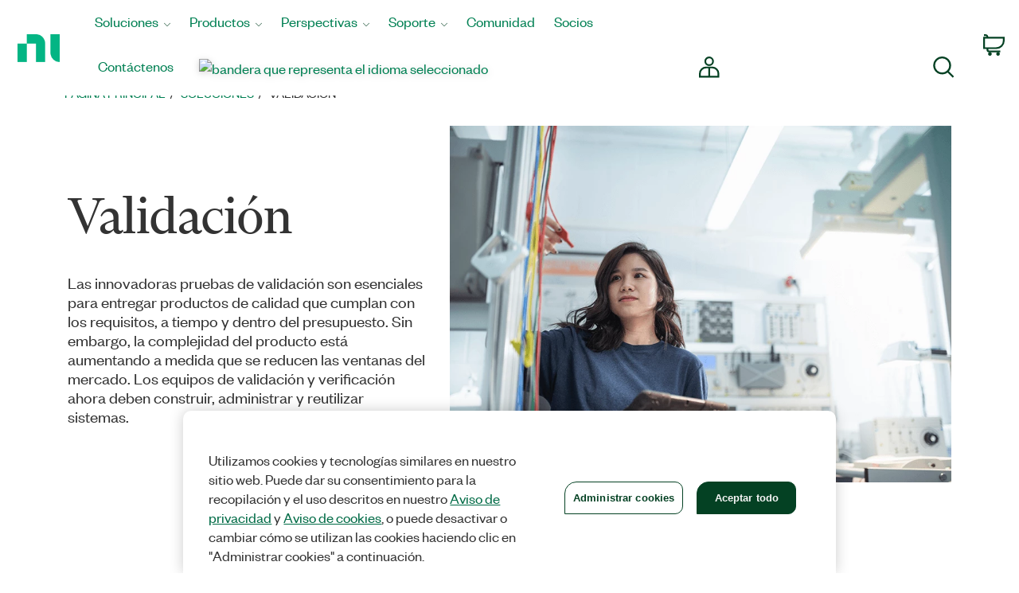

--- FILE ---
content_type: text/html;charset=utf-8
request_url: https://www.ni.com/es/solutions/validation.html
body_size: 18071
content:

<!DOCTYPE HTML>
<html lang="es" data-aem-fallback-locale="es">
    <head>
    <meta http-equiv="content-type" content="text/html; charset=UTF-8"/>
	
    <meta http-equiv="content-type" content="text/html; charset=UTF-8"/>
    <meta http-equiv="X-UA-Compatible" content="IE=edge"/>
    <meta name="content-page-ref" content="zmze_9BCaTsrP5wHBvwFTs50uPLSFYtbTP3SsdMXHRfS-77XZ5Lof45xkU1SA_uVt7TwYTs8nDQDpKl7PpN2rg"/>
<script defer="defer" type="text/javascript" src="/.rum/@adobe/helix-rum-js@%5E2/dist/rum-standalone.js"></script>
<script>digitalData={"page":{"attributes":{"industry":["automotive","electronics","industrialmachinery","semiconductor"]},"pageInfo":{"template":"focus"}}};</script>
    <meta name="Keywords"/>
    <meta name="description" content="Aprenda a validar productos de calidad que cumplan con los estándares requeridos y regulaciones, a tiempo y dentro del presupuesto, con pruebas de V&amp;amp;V innovadoras y exhaustivas."/>
    
    <meta name="Language" scheme="rfc3066" content="es"/>
    <meta name="Section" content="innovations"/>
    <meta name="ContentType" content="focus"/>
    <meta name="PageType" content="leaf"/>


    
    
        <meta name="Industry_s" content="automotive,electronics,industrialmachinery,semiconductor"/>
    
    
    	<meta name="ApplicationArea_s" content="26404"/>
    
    
    <meta name="GlobalScope" content="global"/>

    
        <meta name="DocumentID" content="8c55cf5b-0f0a-4389-8d8c-e94d5b417897"/> 
    
    <link rel="shortcut icon" type="image/x-icon" href="//www.ni.com/favicon.ico"/>
    <link rel="icon" type="image/x-icon" href="//www.ni.com/favicon.ico"/>

    
  		<meta name="Robots" content="index, follow">
  	
    
    <meta name="DeliveredBy" content="CMS"/>    
	<meta name="Date" scheme="iso8601" content="2023-02-13T16:52:00"/> <!-- Mon, 13-Feb-2023 10:52AM --> 
    
	
		<meta name="UpdateDate" scheme="iso8601" content="2026-01-21T00:25:12"/> <!-- Tue, 20-Jan-2026 6:25PM --> 
    
	
	<link rel="canonical" href="https://www.ni.com/es/solutions/validation.html"/>

    <meta name="docstatus" content="current"/>
    <meta name="cms_countrysite_s" content="es"/>

    

    
	    
	

    
    
    <meta name="Template_s" content="homepage"/>

	
	<meta property="og:title" content="Validación"/>
    <meta property="og:description" content="Aprenda a validar productos de calidad que cumplan con los estándares requeridos y regulaciones, a tiempo y dentro del presupuesto, con pruebas de V&amp;amp;V innovadoras y exhaustivas."/>
	<meta property="og:image" content="https://ni.scene7.com/is/image/ni/GettyImages-1225964715_895x636"/>
	<meta name="twitter:card" content="summary_large_image"/>
	<meta name="twitter:image" content="https://ni.scene7.com/is/image/ni/GettyImages-1225964715_895x636"/>
	<meta name="twitter:site" content="@NIglobal"/>
	<meta name="twitter:title" content="Validación"/>
	<meta name="twitter:description" content="Aprenda a validar productos de calidad que cumplan con los estándares requeridos y regulaciones, a tiempo y dentro del presupuesto, con pruebas de V&amp;amp;V innovadoras y exhaustivas."/>

	<link rel="alternate" hreflang="de" href="https://www.ni.com/de/solutions/validation.html" data-redir="de"/>
<link rel="alternate" hreflang="es" href="https://www.ni.com/es/solutions/validation.html" data-redir="es" data-nr/>
<link rel="alternate" hreflang="zh" href="https://www.ni.com/zh-cn/solutions/validation.html" data-redir="zh-CN"/>
<link rel="alternate" hreflang="fr" href="https://www.ni.com/fr/solutions/validation.html" data-redir="fr"/>
<link rel="alternate" hreflang="en" href="https://www.ni.com/en/solutions/validation.html" data-redir="en"/>
<link rel="alternate" hreflang="zh-TW" href="https://www.ni.com/zh-tw/solutions/validation.html" data-redir="zh-TW"/>
<link rel="alternate" hreflang="ja" href="https://www.ni.com/ja/solutions/validation.html" data-redir="ja"/>
<link rel="alternate" hreflang="ko" href="https://www.ni.com/ko/solutions/validation.html" data-redir="ko"/>




    
<script src="/etc.clientlibs/ni-commons/components/page/master-page/clientlibs/locale-redirect.lc-ce2d1d9c1dd0902a19edce45449dd2a6-lc.min.js"></script>





    
    
    
    
    
 
    








    

    

    

    
    <title>Validación - NI</title><meta name="trafficType" content="bot"/><meta name="CF-search-bot" content="false"/><meta name="cf:country" content="US"/>
    <meta name="ShortTitle" content="Validación"/>
    <meta name="EnglishShortTitle" content="Validation"/>

    <meta name="use-nim" content="true"/> 
	 
    


<link rel="preload" as="font" href="/niassets/fonts/financier-display/financier-display-web-regular.woff2" crossorigin><link rel="preload" as="font" href="/niassets/fonts/financier-display/FinancierDisplay-Medium.otf" crossorigin><link rel="preload" as="font" href="/niassets/fonts/founders-grotesk/founders-grotesk-web-medium.woff2" crossorigin><link rel="preload" as="font" href="/niassets/fonts/founders-grotesk/founders-grotesk-web-regular.woff2" crossorigin><link rel="preload" as="font" href="/niassets/fonts/roboto-condensed-v13-latin_greek-ext_latin-ext_greek-regular.woff2" crossorigin><link rel="preload" as="font" href="/niassets/fonts/space-mono/SpaceMono-Regular.ttf" crossorigin><link rel="preload" as="style" href="/niassets/bootstrap.min.css"><link rel="preload" as="style" href="/niassets/ni-legacy.min.css"><link rel="preload" as="style" href="/niassets/styleguide/assets/ni-rebrand.min.css"><link rel="preload" as="style" href="/niassets/main.min.css"><script type="text/javascript" src="https://js-cdn.dynatrace.com/jstag/188d956ec0f/bf91471sxa/33571669799f8a14_complete.js" crossorigin="anonymous"></script><link rel="modulepreload" href="/niassets/nim.js"><meta http-equiv="Content-Type" content="text/html; charset=utf-8"/><meta name="Wrapper" content="yes"/><meta name="wrapperid" content="lean"/><meta name="viewport" content="width=device-width"/><script src="/niassets/legacy.js"></script><script>(function(w,d,s,l,i){w[l]=w[l]||[];w[l].push({'gtm.start':
new Date().getTime(),event:'gtm.js'});var f=d.getElementsByTagName(s)[0],
j=d.createElement(s),dl=l!='dataLayer'?'&l='+l:'';j.async=true;j.src=
'https://www.googletagmanager.com/gtm.js?id='+i+dl;f.parentNode.insertBefore(j,f);
})(window,document,'script','dataLayer','GTM-K585V5H');</script><script src="/niassets/js/loader.min.js"></script><script>
var DXA_CompanyName = JSON.parse(localStorage.getItem("_6senseCompanyDetails")||'{}')?.company?.name || "";
var DXA_Region = JSON.parse(localStorage.getItem("_6senseCompanyDetails")||'{}')?.company?.region || "";
var DXA_Country = JSON.parse(localStorage.getItem("_6senseCompanyDetails")||'{}')?.company?.country || "";
var DXA_State = JSON.parse(localStorage.getItem("_6senseCompanyDetails")||'{}')?.company?.state || "";
var DXA_City = JSON.parse(localStorage.getItem("_6senseCompanyDetails")||'{}')?.company?.city || "";
var DXA_Industry = JSON.parse(localStorage.getItem("_6senseCompanyDetails")||'{}')?.company?.industry || "";
var DXA_CountryCode = JSON.parse(localStorage.getItem("_6senseCompanyDetails")||'{}')?.company?.country_iso_code || "";
var DXA_EmployeeRange = JSON.parse(localStorage.getItem("_6senseCompanyDetails")||'{}')?.company?.employee_range || "";
var DXA_RevenueRange = JSON.parse(localStorage.getItem("_6senseCompanyDetails")||'{}')?.company?.revenue_range || "";
var DXA_StateCode = JSON.parse(localStorage.getItem("_6senseCompanyDetails")||'{}')?.company?.state_code || "";
var DXA_GeoIPCountry = JSON.parse(localStorage.getItem("_6senseCompanyDetails")||'{}')?.company?.geoIP_country || "";
var DXA_GeoIPState = JSON.parse(localStorage.getItem("_6senseCompanyDetails")||'{}')?.company?.geoIP_state || "";
var DXA_GeoIPCity = JSON.parse(localStorage.getItem("_6senseCompanyDetails")||'{}')?.company?.geoIP_city || "";
var DXA_CompanyMatch = JSON.parse(localStorage.getItem("_6senseCompanyDetails")||'{}')?.company?.company_match || "";
var DXA_AdditionalComment = JSON.parse(localStorage.getItem("_6senseCompanyDetails")||'{}')?.company?.additional_comment || "";
var DXA_ProfileId = (document.cookie.indexOf('profile_id=') > -1) ? document.cookie.match(RegExp('(?:^|;\\s*)profile_id=([^;]*)'))[1] : "";

if(typeof QSI === "undefined") {
    QSI = {};
    QSI.config = {
        externalReference: DXA_ProfileId
    };
}

</script><script>
document.cookie = "survey_country="+(document.querySelector('meta[name="cf:country"]')?.content || '') +";path=/;domain=.ni.com;";
</script><script src="https://www.ni.com/niassets/js/survey.js"></script><script>
window.addEventListener("qsi_js_loaded",
    ()=> {
        if (document.cookie.indexOf("ta_script=")===-1) {
            if ( !/C0004:1/.test(decodeURIComponent(document.cookie.match(RegExp("(?:^|;\\s*)OptanonConsent=([^;]*)"))[1]))) {
                window.QSI.API.SessionRecording.start();
            }

            else {
                let DXA_iterations=0;

                let DXA_Interval=setInterval(function () {
                        DXA_iterations++;

                        if (DXA_iterations > 10 || localStorage.hasOwnProperty("_6senseCompanyDetails")) {
                            clearInterval(DXA_Interval);
                            window.QSI.API.SessionRecording.start();
                            return;
                        }
                    }, 
                300);
            }
        }
    },
false);
</script><script async type="text/javascript" src="//ni500z.btttag.com/btt.js"></script><link rel="stylesheet" href="/niassets/bootstrap.min.css"><link rel="stylesheet" href="/niassets/ni-legacy.min.css"><link rel="stylesheet" href="/niassets/styleguide/assets/ni-rebrand.min.css"><link rel="stylesheet" href="/niassets/main.min.css"><link rel="apple-touch-icon" sizes="180x180" href="https://www.ni.com/apple-touch-icon.png"><link rel="icon" href="https://www.ni.com/favicon.ico?v=1"><link rel="icon" type="image/png" sizes="32x32" href="https://www.ni.com/favicon-32x32.png"><link rel="icon" type="image/png" sizes="16x16" href="https://www.ni.com/favicon-16x16.png"><link rel="manifest" href="https://www.ni.com/site.webmanifest"><link rel="mask-icon" href="https://www.ni.com/safari-pinned-tab.svg" color="#03b585"><meta name="msapplication-TileColor" content="#f4f4f4"><meta name="theme-color" content="#f4f4f4"><script src="https://www.ni.com/oneTrust_production/scripttemplates/otSDKStub.js" data-document-language="true" type="text/javascript" charset="UTF-8" data-domain-script="bb75c949-0c8b-4ead-bf3c-a3c65f899e7a"></script><script type="text/javascript">
function OptanonWrapper() { }
</script><meta name="google-site-verification" content="BulRIQRfCaZ0EXCMZl0gO9uBpVTsKp_zlBi9ikqMKuk"/>

    




    
<link rel="stylesheet" href="/etc.clientlibs/ni-commons/clientlibs/core-components-v2.lc-f2241598bf7d628cc3bd837b183736cc-lc.min.css" type="text/css">
<script src="/etc.clientlibs/ni-commons/clientlibs/core-components-v2.lc-dea1236ae52c4cecf3f7953bab75a062-lc.min.js"></script>








	



</head>
    <body>

  <div class="ni-page-wrap">

    

<div id='ZN_0wWxj0NUZX5UFeZ'></div><nav class="ni-wrapper-header noindex hidden-print" lang="es"><ul class="flex-container"><li class="ni-logo"><a class="analytics-headerlogo-link" href="https://www.ni.com/en.html"><span class="ni-wrapper-sr-only">Regresar a la página principal</span></a></li><li class="toggle"><a href="javascript:void(0)" aria-label="Toggle navigation"><span class="icon-bar"></span><span class="icon-bar"></span><span class="icon-bar"></span></a></li><li class="mobile-spacer"></li><li class="header-menu-container"><ni-wrapper-header-menu><ul class="header-menu" role="menubar"><li class="solutions nia-menu-item mega-dropdown" role="menuitem"><a class="analytics-headersolutions-link" href="//www.ni.com/es/solutions.html" aria-haspopup="true" aria-expanded="false">Soluciones</a><div class="mega-dropdown-menu"><div class="ni-megamenu-desktop ni-megamenu-solutions ni-wrapper-multi-column"><div><div class="h3">Industrias</div><ul><li><a class="analytics-mmsolutions-link" href="//www.ni.com/es/solutions/academic-research.html">Academia e Investigación</a></li><li><a class="analytics-mmsolutions-link" href="//www.ni.com/es/solutions/aerospace-defense.html">Aeroespacial, defensa y gobierno</a></li><li><a class="analytics-mmsolutions-link" href="//www.ni.com/es/solutions/electronics.html">Electrónica</a></li><li><a class="analytics-mmsolutions-link" href="//www.ni.com/es/solutions/energy.html">Energía</a></li><li><a class="analytics-mmsolutions-link" href="//www.ni.com/es/solutions/industrial-machinery.html">Maquinaria industrial</a></li><li><a class="analytics-mmsolutions-link" href="https://www.ni.com/es/solutions/life-sciences.html">Ciencias de la vida</a></li><li><a class="analytics-mmsolutions-link" href="//www.ni.com/es/solutions/semiconductor.html">Semiconductor</a></li><li><a class="analytics-mmsolutions-link" href="//www.ni.com/es/solutions/transportation.html">Transporte</a></li></ul></div><div><div class="h3">Ciclos de vida del producto</div><ul><li><a class="analytics-mmsolutions-link" href="//www.ni.com/es/solutions/design-prototype.html">Diseño y prototipo</a></li><li><a class="analytics-mmsolutions-link" href="//www.ni.com/es/solutions/validation.html">Validación</a></li><li><a class="analytics-mmsolutions-link" href="//www.ni.com/es/solutions/production.html">Producción</a></li></ul></div><div><div class="h3">Áreas de enfoque</div><ul><li><a class="analytics-mmsolutions-link" href="//www.ni.com/es/solutions/5g-6g.html">Tecnología 5G y 6G</a></li><li><a class="analytics-mmsolutions-link" href="//www.ni.com/es/solutions/transportation/adas-and-autonomous-driving-testing.html">Prueba de conducción autónoma y ADAS</a></li><li><a class="analytics-mmsolutions-link" href="https://www.ni.com/es/solutions/ai-test-measurement.html">Inteligencia artificial</a></li><li><a class="analytics-mmsolutions-link" href="//www.ni.com/es/solutions/transportation/electric-vehicle-test.html">Pruebas de vehículos eléctricos</a></li><li><a class="analytics-mmsolutions-link" href="//www.ni.com/es/solutions/lifecycle-analytics.html">Análisis del ciclo de vida</a></li><li><a class="analytics-mmsolutions-link" href="//www.ni.com/es/solutions/aerospace-defense/radar-electronic-warfare-sigint.html">Radar y guerra electrónica</a></li><li><a class="analytics-mmsolutions-link" href="//www.ni.com/es/solutions/aerospace-defense/space-launch-exploration.html">Lanzamiento y exploración espacial</a></li><li><a class="analytics-mmsolutions-link" href="https://www.ni.com/es/solutions/semiconductor/validation-lab-innovations.html">Innovaciones del laboratorio de validación</a></li></ul></div><div><a class="analytics-mmsolutions-link link-with-arrow" href="//www.ni.com/es/solutions.html">Vea nuestro enfoque de soluciones</a><div class="solutions-menu-component"><img class="solutions-menu-component-image" src="https://ni.scene7.com/is/image/ni/02_patrick_robinson_0043_255x95"><div class="solutions-menu-component-title">Obtenga ayuda</div><div class="solutions-menu-component-body">Desde solución de problemas técnicos y recomendaciones de productos hasta cotizaciones y pedidos, estamos aquí para ayudar.</div><a class="analytics-mmsolutions-image learn-more-link" href="//www.ni.com/es/contact-us.html">Contáctenos</a></div></div></div></div></li><li class="products nia-menu-item mega-dropdown" role="menuitem"><a class="analytics-headerproducts-link" href="//www.ni.com/es/shop.html" aria-haspopup="true" aria-expanded="false">Productos</a><div class="mega-dropdown-menu"><div class="ni-megamenu-desktop ni-megamenu-products ni-wrapper-multi-column"><div><div class="h3">Software</div><a class="view-all-link view-all-link-products" href="//www.ni.com/es/shop/software-portfolio.html">Ver todo el software </a><div class="h4">Automatización de pruebas</div><ul><li><a class="analytics-mmproducts-link" href="//www.ni.com/es/shop/labview.html">LabVIEW</a></li><li><a class="analytics-mmproducts-link" href="//www.ni.com/es/shop/labview/labview-plus-suite.html">Suite LabVIEW+</a></li><li><a class="analytics-mmproducts-link" href="//www.ni.com/es/shop/electronic-test-instrumentation/application-software-for-electronic-test-and-instrumentation-category/what-is-teststand.html">TestStand (Ejecución de pruebas)</a></li><li><a class="analytics-mmproducts-link" href="//www.ni.com/es/shop/data-acquisition-and-control/application-software-for-data-acquisition-and-control-category/what-is-veristand.html">VeriStand (Desarrollo de pruebas HIL)</a></li></ul><div class="h4">Software de pruebas interactivo gratuito</div><ul><li><a class="analytics-mmproducts-link" href="//www.ni.com/es/shop/data-acquisition-and-control/flexlogger.html">FlexLogger (para hardware DAQ)</a></li><li><a class="analytics-mmproducts-link" href="https://www.ni.com/es/shop/electronic-test-instrumentation/application-software-for-electronic-test-and-instrumentation-category/instrumentstudio.html">InstrumentStudio (para hardware PXI)</a></li></ul><div class="h4">Análisis de pruebas y operaciones</div><ul><li><a class="analytics-mmproducts-link" href="//www.ni.com/es/shop/data-acquisition-and-control/application-software-for-data-acquisition-and-control-category/what-is-diadem.html">DIAdem (para análisis y visualización)</a></li><li><a class="analytics-mmproducts-link" href="//www.ni.com/es/shop/electronic-test-instrumentation/application-software-for-electronic-test-and-instrumentation-category/systemlink.html">SystemLink (Operaciones de pruebas)</a></li><li><a class="analytics-mmproducts-link" href="//www.ni.com/es/shop/electronic-test-instrumentation/application-software-for-electronic-test-and-instrumentation-category/what-is-optimalplusgo.html">OptimalPlus GO (Análisis de fabricación)</a></li></ul><div class="h3">SERVICES</div><a class="view-all-link view-all-link-products" href="//www.ni.com/es/shop/services.html">Ver todos los servicios</a><ul><li><a class="analytics-mmproducts-link" href="//www.ni.com/en/shop/services/hardware/repair-replacement-services.html">Repair Services</a></li><li><a class="analytics-mmproducts-link" href="//www.ni.com/en/shop/services/hardware/calibration-services.html">Calibration</a></li><li><a class="analytics-mmproducts-link" href="https://www.ni.com/en/shop/services/education-services.html">Training Courses</a></li></ul></div><div><div class="h3">HARDWARE</div><a class="view-all-link view-all-link-products" href="https://www.ni.com/es/shop.html#pinned-nav-section1">Ver todo el hardware</a><div class="h4">Data Acquisition and Control</div><ul><li><a class="analytics-mmproducts-link" href="//www.ni.com/en/shop/data-acquisition.html">Learn About DAQ</a></li><li><a class="analytics-mmproducts-link" href="https://www.ni.com/en/shop/data-acquisition/miodaq-devices.html">New DAQ Hardware (mioDAQ)</a></li><li><a class="analytics-mmproducts-link" href="//www.ni.com/es-mx/shop/category/multifunction-io.html">Multifunction I/O</a></li><li><a class="analytics-mmproducts-link" href="//www.ni.com/es-mx/shop/category/voltage.html">Voltage</a></li><li><a class="analytics-mmproducts-link" href="//www.ni.com/es-mx/shop/category/digital-io.html">Digital I/O</a></li><li><a class="analytics-mmproducts-link" href="//www.ni.com/es-mx/shop/category/temperature.html">Temperature</a></li><li><a class="analytics-mmproducts-link" href="//www.ni.com/es-mx/shop/category/sound-and-vibration.html">Sound and Vibration</a></li><li><a class="analytics-mmproducts-link" href="//www.ni.com/es-mx/shop/category/current.html">Current</a></li><li><a class="analytics-mmproducts-link" href="//www.ni.com/es-mx/shop/category/strain-pressure-and-force.html">Strain, Pressure, and Force</a></li></ul><div class="h4">Interfaces de comunicación</div><ul><li><a class="analytics-mmproducts-link" href="//www.ni.com/es-mx/shop/category/software-defined-radios.html">Radios definidas por software</a></li><li><a class="analytics-mmproducts-link" href="//www.ni.com/es-mx/shop/category/gpib-serial-and-ethernet.html">GPIB, Serial y Ethernet</a></li><li><a class="analytics-mmproducts-link" href="//www.ni.com/es-mx/shop/category/industrial-communication-buses.html">Buses de comunicación industrial</a></li><li><a class="analytics-mmproducts-link" href="//www.ni.com/es-mx/shop/category/vehicle-communication-buses.html">Buses de comunicación en vehículo</a></li><li><a class="analytics-mmproducts-link" href="//www.ni.com/es-mx/shop/category/avionics-communication-buses.html">Buses de comunicación aviónica</a></li></ul></div><div><div class="h4">Instrumentación PXI</div><ul><li><a class="analytics-mmproducts-link" href="//www.ni.com/es-mx/shop/category/switches.html">Conmutadores</a></li><li><a class="analytics-mmproducts-link" href="//www.ni.com/es-mx/shop/category/oscilloscopes-and-digitizers.html">Osciloscopios</a></li><li><a class="analytics-mmproducts-link" href="//www.ni.com/es-mx/shop/category/digital-multimeters.html">Multímetros Digitales</a></li><li><a class="analytics-mmproducts-link" href="//www.ni.com/es-mx/shop/category/waveform-generators.html">Generadores de forma de onda</a></li><li><a class="analytics-mmproducts-link" href="//www.ni.com/es-mx/shop/category/rf-signal-generators.html">Generadores de Señales de RF</a></li><li><a class="analytics-mmproducts-link" href="//www.ni.com/es-mx/shop/category/source-measure-units-and-lcr-meters.html">SMUs y medidores LCR</a></li><li><a class="analytics-mmproducts-link" href="//www.ni.com/es-mx/shop/category/power-supplies-and-loads.html">Fuentes de Alimentación y Cargas</a></li><li><a class="analytics-mmproducts-link" href="//www.ni.com/es-mx/shop/category/vector-signal-transceivers.html">Transceptores Vectoriales de Señales</a></li><li><a class="analytics-mmproducts-link" href="//www.ni.com/es-mx/shop/category/flexrio-custom-instruments-and-processing.html">Instrumentos FlexRIO</a></li></ul><div class="h3">Accessories</div><ul><li><a class="analytics-mmproducts-link" href="//www.ni.com/es-mx/shop/category/power-accessories.html">Power Accessories</a></li><li><a class="analytics-mmproducts-link" href="//www.ni.com/es-mx/shop/category/connectors.html">Connectors</a></li><li><a class="analytics-mmproducts-link" href="//www.ni.com/es-mx/shop/category/cables.html">Cables</a></li><li><a class="analytics-mmproducts-link" href="//www.ni.com/es-mx/shop/category/sensors.html">Sensors</a></li></ul><div class="h3">RESOURCES</div><ul><li><a class="analytics-mmproducts-link" href="https://www.ni.com/en/shop/resources.html">Ordering Resources</a></li><li><a class="analytics-mmproducts-link" href="//www.ni.com/en/partners/distributors.html">Distributors</a></li><li><a class="analytics-mmproducts-link" href="https://www.ni.com/en/shop/advisors.html">System Advisors</a></li></ul></div><div><a class="analytics-mmproducts-link link-with-arrow" href="//www.ni.com/en/shop.html">See all products</a><div class="ni-live-image"><a class="analytics-mmproducts-image" href="https://www.ni.com/en/shop/compactdaq.html"><div class="ni-live-text"><div class="h4">CompactDAQ</div><p>Modular Data Acquisition</p></div></a></div><div class="ni-live-image"><a class="analytics-mmproducts-image" href="https://www.ni.com/en/shop/compactrio.html"><div class="ni-live-text"><div class="h4">CompactRIO</div><p>Distributed Measurement and Control</p></div></a></div><div class="ni-live-image"><a class="analytics-mmproducts-image" href="https://www.ni.com/en/shop/pxi.html"><div class="ni-live-text"><div class="h4">PXI</div><p>High-Performance Test</p></div></a></div><div class="ni-live-image"><a class="analytics-mmproducts-image" href="https://www.ni.com/en/shop/labview/labview-plus-suite.html"><div class="ni-live-text"><div class="h4">LabVIEW+ Suite</div><p>Automated Test System Development Software</p></div></a></div></div></div></div></li><li class="perspectives nia-menu-item mega-dropdown" role="menuitem"><a class="analytics-headerperspectives-link" href="//www.ni.com/es/perspectives.html" aria-haspopup="true" aria-expanded="false">Perspectivas</a><div class="mega-dropdown-menu"><div class="ni-megamenu-desktop ni-megamenu-perspectives"><div class="perspectives-menu-description"><div class="h3">Perspectivas</div><p class="perspectives-short-text">Las perspectivas muestran cómo NI visualiza qué sigue en el mundo de las pruebas y la tecnología.</p><a href="https://www.ni.com/en/perspectives.html" class="ni-btn view-all-link-perspectives">Ver todos los artículos</a></div><div class="perspectives-menu-component"><img class="perspectives-menu-component-image" src="https://ni.scene7.com/is/image/ni/AdobeStock_538838391_249x112" loading="lazy"><div class="perspectives-menu-component-title">Trazar el curso para el desarrollo de pruebas con LabVIEW</div><div class="perspectives-menu-component-body">LabVIEW sigue siendo clave en pruebas, prometiendo velocidad, eficiencia y nuevas características con la inversión de NI en tecnología, comunidad e integración.</div><a class="analytics-mmperspectives-image learn-more-link" href="https://www.ni.com/es/perspectives/charting-course-test-development-labview.html">Lea nuestro artículo destacado</a></div></div></div></li><li class="support nia-menu-item mega-dropdown" role="menuitem"><a class="analytics-headersupport-link" href="//www.ni.com/es/support.html" aria-haspopup="true" aria-expanded="false">Soporte</a><div class="mega-dropdown-menu"><div class="ni-megamenu-desktop ni-megamenu-support ni-wrapper-multi-column"><div><div class="h3">Recursos</div><a class="view-all-link view-all-link-support" href="https://www.ni.com/es/support.html">Ver todos los recursos de soporte</a><ul><li><a class="analytics-mmsupport-link" href="//www.ni.com/es/support/downloads.html">Descargas de software</a></li><li><a class="analytics-mmsupport-link" href="//www.ni.com/myni/products/en/">Registrar y activar</a></li><li><a class="analytics-mmsupport-link" href="https://www.ni.com/docs/">Documentación de productos</a></li><li><a class="analytics-mmsupport-link" href="//www.ni.com/es/support/documentation/release-notes.html">Notas finales</a></li><li><a class="analytics-mmsupport-link" href="https://www.ni.com/es/shop/services/education-services.html">Cursos de capacitación</a></li><li><a class="analytics-mmsupport-link" href="//learn.ni.com">Aprendizaje bajo demanda</a></li><li><a class="analytics-mmsupport-link" href="https://www.ni.com/es/search.html?pg=1&ps=10&sn=catnav:sup.kbs">Documentos de Soporte</a></li><li><a class="analytics-mmsupport-link" href="//forums.ni.com/t5/Example-Programs/ct-p/code-documents">Ejemplos de Código</a></li></ul><div class="h3">Solicite Soporte</div><p>Puede solicitar reparación, RMA, programar calibración u obtener soporte técnico. Es posible que se requiera un contrato de servicio válido.</p><a class="analytics-mmsupport-link link-with-arrow" href="https://www.ni.com/my-support/s/service-requests">Abra una solicitud de servicio</a></div><div><div class="h3">Descargas de Software Populares</div><a class="view-all-link view-all-link-support" href="//www.ni.com/es/search.html?pg=1&ps=10&sn=catnav:sup.dwl.pdl">Ver todas las descargas de productos de software</a><div class="ni-software-download-image"><a class="analytics-mmsupport-image" href="https://www.ni.com/es/support/downloads/software-products/download.labview.html"><img src="https://ni.scene7.com/is/image/ni/LabVIEW?$ni-icon-pm$" loading="lazy" alt="ícono del logotipo de LabVIEW"><div class="h3">LabVIEW</div></a></div><div class="ni-software-download-image"><a class="analytics-mmsupport-image" href="https://www.ni.com/es/support/downloads/software-products/download.multisim.html"><img src="https://ni.scene7.com/is/image/ni/Multisim_BG?$ni-icon-pm$" loading="lazy" alt="ícono del logotipo de Multisim"><div class="h3">Multisim</div></a></div><div class="ni-software-download-image"><a class="analytics-mmsupport-image" href="https://www.ni.com/es/support/downloads/software-products/download.academic-volume-license.html"><img src="https://ni.scene7.com/is/image/ni/sw_suites_bundles?$ni-icon-pm$" loading="lazy" alt="ícono del logotipo de la Academic Volume License"><div class="h3">Academic Volume License</div></a></div></div><div><div class="h3">Descargas de Controladores de Software Populares</div><a class="view-all-link view-all-link-support" href="https://www.ni.com/es/search.html?pg=1&ps=10&sb=%2Brelevancy&sn=catnav:sup.dwl.ndr">Ver todas las descargas de software controlador</a><ul><li><a class="analytics-mmsupport-link" href="https://www.ni.com/en/support/downloads/drivers/download.ni-daq-mx.html">NI-DAQmx</a><p>Brinda soporte a clientes que utilizan dispositivos de adquisición y acondicionamiento de señales.</p></li><li><a class="analytics-mmsupport-link" href="//www.ni.com/en/support/downloads/drivers/download.ni-visa.html">NI-VISA</a><p>Brinda soporte a clientes que utilizan Ethernet, GPIB, serial, USB y otros tipos de instrumentos.</p></li><li><a class="analytics-mmsupport-link" href="//www.ni.com/en/support/downloads/drivers/download.ni-488-2.html">NI-488.2</a><p>Brinda soporte a clientes que utilizan controladores NI GPIB y controladores embebidos de NI con puertos GPIB.</p></li></ul></div></div></div></li><li class="community nia-menu-item" role="menuitem"><a class="analytics-headercommunity-link" href="//forums.ni.com/">Comunidad</a></li><li class="partners nia-menu-item" role="menuitem"><a class="analytics-headerpartners-link" href="https://www.ni.com/es/partners.html">Socios</a></li><li class="nia-menu-item spacer" role="none"></li><li class="contact nia-menu-item nia-utils" role="menuitem"><a class="analytics-header-link" href="//www.ni.com/es/contact-us.html">Contáctenos</a><ni-wrapper-global-gateway><a class="global-gateway analytics-header-link" href="" aria-label="Selección de país o idioma"><img src="" alt="bandera que representa el idioma seleccionado" width="21"></a></ni-wrapper-global-gateway></li><li class="nia-menu-item nia-utils header-icon account" role="menuitem"><ni-wrapper-desktop-account-menu><a class="account-link" href="#" data-logged-in-link="//www.ni.com/myni/dashboard/"><svg viewbox="0 0 27.8 27.8"><path d="M18.16,6.15a5,5,0,1,1-5-5A5,5,0,0,1,18.16,6.15Zm-1,8h-8a8,8,0,0,0-8,8v4h24v-4A8,8,0,0,0,17.14,14.16Zm-4-.49V26.13"></path></svg><span class="ni-wrapper-sr-only">Mi cuenta</span></a><div class="account-content"></div><template id="ni-wrapper-my-account-logged-out-desktop"><a class="analytics-headeraccount-link my-account-link" href="http://www.ni.com/myni/dashboard/">Mi cuenta</a><hr><a class="analytics-headerlogin-link" href="https://lumen.ni.com/nicif/$NLS$/header_login/content.xhtml?action=login&du=$HREF$">Iniciar sesión</a><br><a class="analytics-header-createaccount-link" href="https://lumen.ni.com/nicif/$NLS$/header_login/content.xhtml?action=create&du=$HREF$">Crear una cuenta</a></template><template id="ni-wrapper-my-account-logged-in-desktop"><a class="analytics-headeraccount-link my-account-link" href="http://www.ni.com/myni/dashboard/">Mi cuenta</a><a class="analytics-headerorders-link" href="https://www.ni.com/my/s/orders/">Pedidos</a><br><a class="analytics-headerquotes-link" href="https://www.ni.com/my/s/quotes">Cotizaciones</a><br><a class="analytics-headermyproducts-link" href="https://www.ni.com/myni/products">Mis productos</a><br><a class="analytics-headermysubscriptions-link" href="https://www.ni.com/my/s/subscriptions">Administrar software</a><br><a class="analytics-headerservice-link" href="https://www.ni.com/my-support/s/service-requests">Solicitudes de servicio</a><br><a class="analytics-headerlearnerdashboard-link" href="https://learn.ni.com/learn">Panel del alumno</a><br><a class="" href="https://www.ni.com/es/help-center">Ayuda para servicio al cliente</a><hr><a class="analytics-headerlogout-link logout-link" href="https://lumen.ni.com/idp/slo/logout">Salir</a></template><template id="ni-wrapper-my-account-logged-out-mobile"><ul class="ni-wrapper-flatten"><li><hr><a class="analytics-headeraccount-link closed-list" href="http://www.ni.com/myni/dashboard/">Mi cuenta</a><hr></li><li><a class="analytics-headerlogin-link" href="https://lumen.ni.com/nicif/$NLS$/header_login/content.xhtml?action=login&du=$HREF$">Iniciar sesión</a></li><li><a class="analytics-header-createaccount-link" href="https://lumen.ni.com/nicif/$NLS$/header_login/content.xhtml?action=create&du=$HREF$">Crear una cuenta</a></li></ul></template><template id="ni-wrapper-my-account-logged-in-mobile"><ul class="ni-wrapper-flatten"><li><a class="open-list analytics-headeraccount-link ni-wrapper-account-name" href="javascript:void(0);" data-target="1"></a><ul data-depth="1" style="display: none;"><li class="ni-wrapper-mobile-account-back"><a class="open-list analytics-headeraccount-link back-mega-menu-link" href="javascript:void(0);" data-target="0">Back</a></li><li><a class="analytics-headeraccount-link" href="http://www.ni.com/myni/dashboard/">Mi cuenta</a></li><li><a class="analytics-headerorders-link" href="https://www.ni.com/my/s/orders/">Pedidos</a></li><li><a class="analytics-headerquotes-link" href="https://www.ni.com/my/s/quotes">Cotizaciones</a></li><li><a class="analytics-headermyproducts-link" href="https://www.ni.com/myni/products">Mis productos</a></li><li><a class="analytics-headermysubscriptions-link" href="https://www.ni.com/my/s/subscriptions">Administrar software</a></li><li><a class="analytics-headerservice-link" href="https://www.ni.com/my-support/s/service-requests">Solicitudes de servicio</a></li><li><a class="analytics-headerlearnerdashboard-link" href="https://learn.ni.com/learn">Panel del alumno</a></li><li><a class="" href="https://www.ni.com/es/help-center">Ayuda para servicio al cliente</a></li><li class="logout-mobile"><hr><a class="analytics-headerlogout-link" href="https://lumen.ni.com/idp/slo/logout">Salir</a></li></ul></li><li class="logout-mobile"><hr><a class="analytics-headerlogout-link" href="https://lumen.ni.com/idp/slo/logout">Salir</a></li></ul></template></ni-wrapper-desktop-account-menu></li><li class="nia-menu-item nia-utils header-icon wrapper-search" role="menuitem"><a href="#" id="wrapperSearchId"><svg viewbox="0 0 26.33 26.84"><circle cx="11.15" cy="11.15" r="10"/><path d="M21.76,23.09l7.07,7.07" transform="translate(-3.64 -4.47)"/></svg><span class="ni-wrapper-sr-only">Búsqueda</span></a></li><li role="none"><ni-wrapper-search-form class="wrapper-search-form"><form id="wrapper-search-form" name="autoComplete-global" type="GET" action="//www.ni.com/es-mx/search.html" role="search"><div class="autoCompleteItem-global"><input type="text" name="q" placeholder="Busque temas como Descargar LabVIEW" class="niAutocompleteInput" data-search-type="globalSearch" role="searchbox" aria-label="Términos de búsqueda"><button type="submit" class="search-submit" aria-label="Buscar en el sitio"><svg viewbox="0 0 26.33 26.84"><circle cx="11.15" cy="11.15" r="10"/><path d="M21.76,23.09l7.07,7.07" transform="translate(-3.64 -4.47)"/></svg></button><button type="reset" class="close" aria-label="Cerrar búsqueda"></button></div></form></ni-wrapper-search-form></li></ul></ni-wrapper-header-menu></li><li class="nia-menu-item nia-utils header-icon cart-badge" data-badge="0"><ni-wrapper-cart-icon><a class="analytics-headercart-link" href="https://sine.ni.com/apps/utf8/nios.store?action=view_cart"><svg viewbox="0 0 27.82 27.82"><path class="header-icon" d="M4.71,21.73H20.52A9.72,9.72,0,0,0,30.24,12V8.24H4.71V21.73Z" transform="translate(-3.56 -3.71)"></path><path class="header-icon" d="M9.06,21.47v2.11a2.44,2.44,0,0,0,2.4,2.47H25.67M4.48,4.86H6.65A2.44,2.44,0,0,1,9.06,7.33V8.47" transform="translate(-3.56 -3.71)"></path><path class="header-icon" d="M21.58,29.18A1.2,1.2,0,1,0,22.78,28,1.2,1.2,0,0,0,21.58,29.18Zm-10.51,0A1.21,1.21,0,1,0,12.27,28,1.2,1.2,0,0,0,11.07,29.18Z" transform="translate(-3.56 -3.71)"></path></svg><span class="ni-wrapper-sr-only">Carrito</span></a></ni-wrapper-cart-icon></li><li class="mobile-nav ni-megamenu-mobile" data-depth="0"><input type="hidden" id="mobileNavPos"><ul data-depth="0" style="display: block; left: 0px;"><li><a href="javascript:void(0);" class="open-list analytics-headersolutions-link" data-target="1">Soluciones</a><ul class="alt-menu-ul" data-depth="1" style="display: none;"><li><a class="analytics-mmsolutions-link back-mega-menu-link">Back</a></li><li><div class="h3">Industrias</div></li><li><a class="analytics-mmsolutions-link" href="//www.ni.com/es/solutions/academic-research.html">Academia e Investigación</a></li><li><a class="analytics-mmsolutions-link" href="//www.ni.com/es/solutions/aerospace-defense.html">Aeroespacial, defensa y gobierno</a></li><li><a class="analytics-mmsolutions-link" href="//www.ni.com/es/solutions/electronics.html">Electrónica</a></li><li><a class="analytics-mmsolutions-link" href="//www.ni.com/es/solutions/energy.html">Energía</a></li><li><a class="analytics-mmsolutions-link" href="//www.ni.com/es/solutions/industrial-machinery.html">Maquinaria industrial</a></li><li><a class="analytics-mmsolutions-link" href="https://www.ni.com/es/solutions/life-sciences.html">Ciencias de la vida</a></li><li><a class="analytics-mmsolutions-link" href="//www.ni.com/es/solutions/semiconductor.html">Semiconductor</a></li><li><a class="analytics-mmsolutions-link" href="//www.ni.com/es/solutions/transportation.html">Transporte</a></li><li><div class="h3">Ciclos de vida del producto</div></li><li><a class="analytics-mmsolutions-link" href="//www.ni.com/es/solutions/design-prototype.html">Diseño y prototipo</a></li><li><a class="analytics-mmsolutions-link" href="//www.ni.com/es/solutions/validation.html">Validación</a></li><li><a class="analytics-mmsolutions-link" href="//www.ni.com/es/solutions/production.html">Producción</a></li><li><div class="h3">Áreas de enfoque</div></li><li><a class="analytics-mmsolutions-link" href="//www.ni.com/es/solutions/5g-6g.html">Tecnología 5G y 6G</a></li><li><a class="analytics-mmsolutions-link" href="//www.ni.com/es/solutions/transportation/adas-and-autonomous-driving-testing.html">Prueba de conducción autónoma y ADAS</a></li><li><a class="analytics-mmsolutions-link" href="https://www.ni.com/es/solutions/ai-test-measurement.html">Inteligencia artificial</a></li><li><a class="analytics-mmsolutions-link" href="//www.ni.com/es/solutions/transportation/electric-vehicle-test.html">Pruebas de vehículos eléctricos</a></li><li><a class="analytics-mmsolutions-link" href="//www.ni.com/es/solutions/lifecycle-analytics.html">Análisis del ciclo de vida</a></li><li><a class="analytics-mmsolutions-link" href="//www.ni.com/es/solutions/aerospace-defense/radar-electronic-warfare-sigint.html">Radar y guerra electrónica</a></li><li><a class="analytics-mmsolutions-link" href="//www.ni.com/es/solutions/aerospace-defense/space-launch-exploration.html">Lanzamiento y exploración espacial</a></li><li><a class="analytics-mmsolutions-link" href="https://www.ni.com/es/solutions/semiconductor/validation-lab-innovations.html">Innovaciones del laboratorio de validación</a></li><li><a class="analytics-mmsolutions-link link-with-arrow" href="//www.ni.com/es/solutions.html">Vea nuestro enfoque de soluciones</a></li></ul></li><li><a href="javascript:void(0);" class="open-list analytics-headerproducts-link" data-target="1">Productos</a><ul class="alt-menu-ul" data-depth="1" style="display: none;"><li><a class="analytics-mmproducts-link back-mega-menu-link">Back</a></li><li><div class="h3">Software</div></li><li><a class="view-all-link view-all-link-products" href="//www.ni.com/es/shop/software-portfolio.html">Ver todo el software </a></li><li><div class="h4">Automatización de pruebas</div></li><li><a class="analytics-mmproducts-link" href="//www.ni.com/es/shop/labview.html">LabVIEW</a></li><li><a class="analytics-mmproducts-link" href="//www.ni.com/es/shop/labview/labview-plus-suite.html">Suite LabVIEW+</a></li><li><a class="analytics-mmproducts-link" href="//www.ni.com/es/shop/electronic-test-instrumentation/application-software-for-electronic-test-and-instrumentation-category/what-is-teststand.html">TestStand (Ejecución de pruebas)</a></li><li><a class="analytics-mmproducts-link" href="//www.ni.com/es/shop/data-acquisition-and-control/application-software-for-data-acquisition-and-control-category/what-is-veristand.html">VeriStand (Desarrollo de pruebas HIL)</a></li><li><div class="h4">Software de pruebas interactivo gratuito</div></li><li><a class="analytics-mmproducts-link" href="//www.ni.com/es/shop/data-acquisition-and-control/flexlogger.html">FlexLogger (para hardware DAQ)</a></li><li><a class="analytics-mmproducts-link" href="https://www.ni.com/es/shop/electronic-test-instrumentation/application-software-for-electronic-test-and-instrumentation-category/instrumentstudio.html">InstrumentStudio (para hardware PXI)</a></li><li><div class="h4">Análisis de pruebas y operaciones</div></li><li><a class="analytics-mmproducts-link" href="//www.ni.com/es/shop/data-acquisition-and-control/application-software-for-data-acquisition-and-control-category/what-is-diadem.html">DIAdem (para análisis y visualización)</a></li><li><a class="analytics-mmproducts-link" href="//www.ni.com/es/shop/electronic-test-instrumentation/application-software-for-electronic-test-and-instrumentation-category/systemlink.html">SystemLink (Operaciones de pruebas)</a></li><li><a class="analytics-mmproducts-link" href="//www.ni.com/es/shop/electronic-test-instrumentation/application-software-for-electronic-test-and-instrumentation-category/what-is-optimalplusgo.html">OptimalPlus GO (Análisis de fabricación)</a></li><li><div class="h3">SERVICES</div></li><li><a class="view-all-link view-all-link-products" href="//www.ni.com/es/shop/services.html">Ver todos los servicios</a></li><li><a class="analytics-mmproducts-link" href="//www.ni.com/en/shop/services/hardware/repair-replacement-services.html">Repair Services</a></li><li><a class="analytics-mmproducts-link" href="//www.ni.com/en/shop/services/hardware/calibration-services.html">Calibration</a></li><li><a class="analytics-mmproducts-link" href="https://www.ni.com/en/shop/services/education-services.html">Training Courses</a></li><li><div class="h3">HARDWARE</div></li><li><a class="view-all-link view-all-link-products" href="https://www.ni.com/es/shop.html#pinned-nav-section1">Ver todo el hardware</a></li><li><div class="h4">Data Acquisition and Control</div></li><li><a class="analytics-mmproducts-link" href="//www.ni.com/en/shop/data-acquisition.html">Learn About DAQ</a></li><li><a class="analytics-mmproducts-link" href="https://www.ni.com/en/shop/data-acquisition/miodaq-devices.html">New DAQ Hardware (mioDAQ)</a></li><li><a class="analytics-mmproducts-link" href="//www.ni.com/es-mx/shop/category/multifunction-io.html">Multifunction I/O</a></li><li><a class="analytics-mmproducts-link" href="//www.ni.com/es-mx/shop/category/voltage.html">Voltage</a></li><li><a class="analytics-mmproducts-link" href="//www.ni.com/es-mx/shop/category/digital-io.html">Digital I/O</a></li><li><a class="analytics-mmproducts-link" href="//www.ni.com/es-mx/shop/category/temperature.html">Temperature</a></li><li><a class="analytics-mmproducts-link" href="//www.ni.com/es-mx/shop/category/sound-and-vibration.html">Sound and Vibration</a></li><li><a class="analytics-mmproducts-link" href="//www.ni.com/es-mx/shop/category/current.html">Current</a></li><li><a class="analytics-mmproducts-link" href="//www.ni.com/es-mx/shop/category/strain-pressure-and-force.html">Strain, Pressure, and Force</a></li><li><div class="h4">Interfaces de comunicación</div></li><li><a class="analytics-mmproducts-link" href="//www.ni.com/es-mx/shop/category/software-defined-radios.html">Radios definidas por software</a></li><li><a class="analytics-mmproducts-link" href="//www.ni.com/es-mx/shop/category/gpib-serial-and-ethernet.html">GPIB, Serial y Ethernet</a></li><li><a class="analytics-mmproducts-link" href="//www.ni.com/es-mx/shop/category/industrial-communication-buses.html">Buses de comunicación industrial</a></li><li><a class="analytics-mmproducts-link" href="//www.ni.com/es-mx/shop/category/vehicle-communication-buses.html">Buses de comunicación en vehículo</a></li><li><a class="analytics-mmproducts-link" href="//www.ni.com/es-mx/shop/category/avionics-communication-buses.html">Buses de comunicación aviónica</a></li><li><div class="h4">Instrumentación PXI</div></li><li><a class="analytics-mmproducts-link" href="//www.ni.com/es-mx/shop/category/switches.html">Conmutadores</a></li><li><a class="analytics-mmproducts-link" href="//www.ni.com/es-mx/shop/category/oscilloscopes-and-digitizers.html">Osciloscopios</a></li><li><a class="analytics-mmproducts-link" href="//www.ni.com/es-mx/shop/category/digital-multimeters.html">Multímetros Digitales</a></li><li><a class="analytics-mmproducts-link" href="//www.ni.com/es-mx/shop/category/waveform-generators.html">Generadores de forma de onda</a></li><li><a class="analytics-mmproducts-link" href="//www.ni.com/es-mx/shop/category/rf-signal-generators.html">Generadores de Señales de RF</a></li><li><a class="analytics-mmproducts-link" href="//www.ni.com/es-mx/shop/category/source-measure-units-and-lcr-meters.html">SMUs y medidores LCR</a></li><li><a class="analytics-mmproducts-link" href="//www.ni.com/es-mx/shop/category/power-supplies-and-loads.html">Fuentes de Alimentación y Cargas</a></li><li><a class="analytics-mmproducts-link" href="//www.ni.com/es-mx/shop/category/vector-signal-transceivers.html">Transceptores Vectoriales de Señales</a></li><li><a class="analytics-mmproducts-link" href="//www.ni.com/es-mx/shop/category/flexrio-custom-instruments-and-processing.html">Instrumentos FlexRIO</a></li><li><div class="h3">Accessories</div></li><li><a class="analytics-mmproducts-link" href="//www.ni.com/es-mx/shop/category/power-accessories.html">Power Accessories</a></li><li><a class="analytics-mmproducts-link" href="//www.ni.com/es-mx/shop/category/connectors.html">Connectors</a></li><li><a class="analytics-mmproducts-link" href="//www.ni.com/es-mx/shop/category/cables.html">Cables</a></li><li><a class="analytics-mmproducts-link" href="//www.ni.com/es-mx/shop/category/sensors.html">Sensors</a></li><li><div class="h3">RESOURCES</div></li><li><a class="analytics-mmproducts-link" href="https://www.ni.com/en/shop/resources.html">Ordering Resources</a></li><li><a class="analytics-mmproducts-link" href="//www.ni.com/en/partners/distributors.html">Distributors</a></li><li><a class="analytics-mmproducts-link" href="https://www.ni.com/en/shop/advisors.html">System Advisors</a></li><li><a class="analytics-mmproducts-link link-with-arrow" href="//www.ni.com/en/shop.html">See all products</a></li></ul></li><li><a href="//www.ni.com/es/perspectives.html" class="closed-list analytics-headerperspectives-link">Perspectivas</a></li><li><a href="javascript:void(0);" class="open-list analytics-headersupport-link" data-target="1">Soporte</a><ul class="alt-menu-ul" data-depth="1" style="display: none;"><li><a class="analytics-mmsupport-link back-mega-menu-link">Back</a></li><li><div class="h3">Recursos</div></li><li><a class="view-all-link view-all-link-support" href="https://www.ni.com/es/support.html">Ver todos los recursos de soporte</a></li><li><a class="analytics-mmsupport-link closed-list" href="//www.ni.com/es/support/downloads.html">Descargas de software</a></li><li><a class="analytics-mmsupport-link closed-list" href="//www.ni.com/myni/products/en/">Registrar y activar</a></li><li><a class="analytics-mmsupport-link closed-list" href="https://www.ni.com/docs/">Documentación de productos</a></li><li><a class="analytics-mmsupport-link closed-list" href="//www.ni.com/es/support/documentation/release-notes.html">Notas finales</a></li><li><a class="analytics-mmsupport-link closed-list" href="https://www.ni.com/es/shop/services/education-services.html">Cursos de capacitación</a></li><li><a class="analytics-mmsupport-link closed-list" href="//learn.ni.com">Aprendizaje bajo demanda</a></li><li><a class="analytics-mmsupport-link closed-list" href="https://www.ni.com/es/search.html?pg=1&ps=10&sn=catnav:sup.kbs">Documentos de Soporte</a></li><li><a class="analytics-mmsupport-link closed-list" href="//forums.ni.com/t5/Example-Programs/ct-p/code-documents">Ejemplos de Código</a></li><li><div class="h3">Descargas de Software Populares</div></li><li><a class="view-all-link view-all-link-support" href="//www.ni.com/es/search.html?pg=1&ps=10&sn=catnav:sup.dwl.pdl">Ver todas las descargas de productos de software</a></li><li><a href="https://www.ni.com/es/support/downloads/software-products/download.labview.html" class="analytics-mmsupport-link closed-list">ícono del logotipo de LabVIEW</a></li><li><a href="https://www.ni.com/es/support/downloads/software-products/download.multisim.html" class="analytics-mmsupport-link closed-list">ícono del logotipo de Multisim</a></li><li><a href="https://www.ni.com/es/support/downloads/software-products/download.academic-volume-license.html" class="analytics-mmsupport-link closed-list">ícono del logotipo de la Academic Volume License</a></li><li><div class="h3">Descargas de Controladores de Software Populares</div></li><li><a class="view-all-link view-all-link-support" href="https://www.ni.com/es/search.html?pg=1&ps=10&sb=%2Brelevancy&sn=catnav:sup.dwl.ndr">Ver todas las descargas de software controlador</a></li><li><a href="https://www.ni.com/en/support/downloads/drivers/download.ni-daq-mx.html" class="analytics-mmsupport-link closed-list">NI-DAQmx</a></li><li><a href="//www.ni.com/en/support/downloads/drivers/download.ni-visa.html" class="analytics-mmsupport-link closed-list">NI-VISA</a></li><li><a href="//www.ni.com/en/support/downloads/drivers/download.ni-488-2.html" class="analytics-mmsupport-link closed-list">NI-488.2</a></li><li><div class="h3">Solicite Soporte</div></li><li><span class="note">Puede solicitar reparación, RMA, programar calibración u obtener soporte técnico. Es posible que se requiera un contrato de servicio válido.</span><a class="analytics-mmsupport-link link-with-arrow" href="https://www.ni.com/my-support/s/service-requests">Abra una solicitud de servicio</a></li></ul></li><li><a href="//forums.ni.com/" class="closed-list analytics-headercommunity-link">Comunidad</a></li><li><a href="https://www.ni.com/es/partners.html" class="closed-list analytics-headerpartners-link">Socios</a></li><li><a href="//www.ni.com/es/contact-us.html" class="analytics-header-link closed-list">Contáctenos</a></li><li id="ni-wrapper-mobile-account-holder"><ni-wrapper-mobile-account-menu><a href="//www.ni.com/myni/dashboard/" class="analytics-headeraccount-link closed-list">Cuenta</a></ni-wrapper-mobile-account-menu></li></ul></li></ul></nav><div class="container global-header-breadcrumb"></div><div id="tempDowntime"></div>


    <div class="container-fluid ni-aem-body">
        <div class="clearfix" align="center"></div>
        



<script type="application/ld+json">
    {"@context":"https://schema.org","@type":"Breadcrumblist","itemListElement":[{"@type":"ListItem","position":1,"name":"Página principal","item":"https://www.ni.com/es.html"},{"@type":"ListItem","position":2,"name":"Soluciones","item":"https://www.ni.com/es/solutions.html"},{"@type":"ListItem","position":3,"name":"Validación"}]}
</script>


<div class="breadcrumb container">
    
    <a tabindex="0" role="link" class="left" href="/es.html">Página principal</a>

    <span class="delimiter"></span>
    <a tabindex="0" role="link" class="left" href="/es/solutions.html">Soluciones</a>

    <span class="delimiter"></span>
    <span tabindex="0" role="link" class="left breadcrumb-last">Validación</span>
</div>

        <div class="clearfix"><div class="ni-home">
    <div>




    
    
    <div class="reference parbase">
</div>


    
    
    <div class="content-spotlight-multi-use parbase">
    






	
	
    	
        	



<section class="ni__copy-and-image ni__copy-and-image--default">
    <div class="ni__container ni__copy-and-image-content ni__copy-and-image-content--reverse  ni__copy-and-image--column-layout-5_7">
        <div class="ni__copy-and-image-title-container">
            <p class="ni__eyebrow--5 ni__copy-and-image-eyebrow"></p>
            <h1 class="u-ni-font-title2 ni__copy-and-image-title">Validación</h1>
        </div>
        <div class="ni__copy-and-image-image-container">





	



<div class=" ">
    
    
    
    
    
        
            <img src="https://ni.scene7.com/is/image/ni/GettyImages-1225964715_895x636-1?scl=1" alt="Ingeniero de validación trabajando en el laboratorio" loading="lazy"/>
        

        

        
    
    
</div>
	
	
	
	
</div>
        
        <div class="ni__copy-and-image-copy">
            
            
            	<div class="copy-block-wrapper">
                	<p class="ni__body-text--3 ni__copy-and-image-body-copy">Las innovadoras pruebas de validación son esenciales para entregar productos de calidad que cumplan con los requisitos, a tiempo y dentro del presupuesto. Sin embargo, la complejidad del producto está aumentando a medida que se reducen las ventanas del mercado. Los equipos de validación y verificación ahora deben construir, administrar y reutilizar sistemas.</p>
                	
				</div>
            
        </div>
        <div class="ni__copy-and-image-button-container"><div class="button link parbase">





</div>
</div>
    </div>
</section>

    	
    	
    	
    	
    	
    	
	

</div>


    
    
    <div class="spacer-component parbase">







	
    
        <div class="ni__spacer ni__spacer--big "></div>
    
</div>


    
    
    <div class="content-two-column-editorial parbase">




    <div class="ni__content-two-column-editorial  ">
      <div class="ni__container">
        <div class="ni__row">
          <div class="ni__col-sm-12 ni__col-md-8">
            <div class="ni__row">
              <div class="ni__col-md-12">
                <h2>Rediseñar las pruebas de sus productos</h2>
              </div>
              <div class="ni__col-sm-12">
                <p>Los ingenieros de validación buscan reducir el tiempo para la primera evaluación y minimizar la necesidad de desarrollar software personalizado de registro de datos para medir, controlar y examinar con precisión el diseño de un producto. Las herramientas deben detectar defectos antes de la producción, probar más casos límite de los que las pruebas de producción pueden evaluar razonablemente y reducir los costos a través de pruebas basadas en software en lugar de en campo. Optimizar el proceso de validación para llevar rápidamente al mercado mejores productos se vuelve un desafío sin el enfoque correcto.</p>
              </div>
              <div class="ni__col-md-12">
                <div/>





</div>
              </div>
            </div>
          </div>
          <div class="ni__col-sm-12 ni__col-md-4">
            <div class="image-wrapper">
              <div>
                <div class="img image-component parbase">





	



<div class=" ">
    
    
    
    
    
        
            <img src="https://ni.scene7.com/is/image/ni/Thermal_Lab_0563_350x465?scl=1" alt="Ingeniero en el laboratorio de validación" loading="lazy"/>
        

        

        
    
    
</div>
	
	
	
	
</div>

              </div>
            </div>
          </div>
        </div>
      </div>
    </div>
</div>


    
    
    <div class="spacer-component parbase">







	
    
        <div class="ni__spacer ni__spacer--xxsmall "></div>
    
</div>


    
    
    <div class="reference parbase"><div class="cq-dd-paragraph"><div class="shading-container responsivegrid">


<div class="aem-Grid aem-Grid--12 aem-Grid--default--12 ">
    
    <div class="spacer-component parbase aem-GridColumn aem-GridColumn--default--12">







	
    
        <div class="ni__spacer ni__spacer--xsmall "></div>
    
</div>
<div class="banner-centered-promo parbase aem-GridColumn aem-GridColumn--default--12">

    










    
        <section class="ni__news-banner default">
            <div class="ni__container ni__background--pale-grey">
                <div class="ni__news-banner--image-wrapper">
                    <div class="imgbannercentered image-component parbase">





	



<div class=" ">
    
    
    
    
    
        
            <img src="https://ni.scene7.com/is/image/ni/564150_NEW+DAQ_SW_Electromechanical_VandV_Workflow_Illustration__360x165_V2?scl=1" loading="lazy"/>
        

        

        
    
    
</div>
	
	
	
	
</div>

                </div>
                <div class="ni__news-banner--container">
                    <div class="ni__news-banner--headline">
                        <h2 class="ni__h8">12 Tips to Level Up Your Mechanical Test Lab</h2>
                        <p class="ni__eyebrow--2"></p>
                    </div>
                    <div class="ni__news-banner--desc">
                        <p class="">This ebook aggregates decades of experience from working with engineers in validation test labs and research testbeds across all industries.</p>
                    </div>
                </div>
                <div class="ni__news-banner--button">
                    <div class="rtbannercentered richtext parbase">









	<div class="     " lang="es">
    	<p><a href="/en/forms/level-up-your-mechanical-test-lab.html">Download now</a></p>

	</div>

</div>

                </div>
            </div>
        </section>
    
</div>
<div class="spacer-component parbase aem-GridColumn aem-GridColumn--default--12">







	
    
        <div class="ni__spacer ni__spacer--xsmall "></div>
    
</div>

    
</div>
</div>
</div>
</div>


    
    
    <div class="nav-menu-container">


<div>
    <section class="ni__hardware-nav-menu">
        
        <div class="ni__hardware-nav-menu--container not-full-bleed">
            <div class="ni__container">
                <div class="ni__row">
                    <div class="ni__col-mobile-10 ni__col-sm-12">
                        <h2 class="ni__h6 ni__hardware-nav-menu--nav-title">Áreas clave de especialización</h2>
                    </div>
                </div>
            </div>
            <div class="ni__horizontal-scroller ni__container">
                <div class="ni__horizontal-scroller--left"></div>
                <div class="ni__horizontal-scroller--right"></div>
                <ul class="uk-switcher-controls ni__horizontal-scroller--scrolled-content" uk-tab="#tab-container-1772123689" data-ol-has-click-handler="">
                    
                        
                            
                                <li>
                                    <a data-switcher-control="1" href="#">
                                        





	<span class="hardware-nav-menu-tooltip">
	Pruebas mecánicas y basadas en sensores
	<p class="hardware-nav-menu-tooltiptext">Pruebas mecánicas y basadas en sensores</p>
	</span>




                                    </a>
                                </li>
                            
                            
                        
                            
                                <li>
                                    <a data-switcher-control="2" href="#">
                                        





	<span class="hardware-nav-menu-tooltip">
	Validación de electrónica
	<p class="hardware-nav-menu-tooltiptext">Validación de electrónica</p>
	</span>




                                    </a>
                                </li>
                            
                            
                        
                            
                                <li>
                                    <a data-switcher-control="3" href="#">
                                        





	<span class="hardware-nav-menu-tooltip">
	Pruebas de software embebido
	<p class="hardware-nav-menu-tooltiptext">Pruebas de software embebido</p>
	</span>




                                    </a>
                                </li>
                            
                            
                        
                    
                    
                </ul>
            </div>
            <ul class="uk-switcher ni__container" id="tab-container-1772123689">
                


	
		<li class="ni__hardware-nav-menu--container-content-item" data-switcher-content="1" data-number-of-subnav-menus="3">

            
                <div class="ni__row ni__hardware-nav-menu--container-content-image-and-copy">
                    <div class="ni__col-mobile-12 ni__col-desktop-6 ni__col-lg-7 ni__hardware-nav-menu--container-content-image">
                        <div class="img image-component parbase">





	



<div class=" ">
    
    
    
    
    
        
            <img src="https://ni.scene7.com/is/image/ni/AdobeStock_241293921_635x300?fmt=png-alpha&scl=1" loading="lazy"/>
        

        

        
    
    
</div>
	
	
	
	
</div>

                    </div>
                    <div class="ni__col-mobile-12 ni__col-desktop-6 ni__col-lg-4 ni__hardware-nav-menu--container-content-copy">
                        <div class="ni__row">
                            <div class="ni__col-mobile-12">
                                <p class="ni__body-text--2">Los sistemas de adquisición de datos personalizables ayudan a los ingenieros de validación a verificar y validar los componentes y diseñar la durabilidad, utilizando hardware de medidas y software de registro de datos basado en configuración.</p>
                            </div>
                            <div class="ni__col-mobile-9 ni__col-sm-5 ni__col-desktop-6 ni__col-lg-10">
                                 






                            </div>
                        </div>
                    </div>
                </div>
              

			<div class="ni__row ni__hardware-nav-menu--container-content-list-container">
				
					




	<div class="ni__col-mobile-12 ni__col-desktop-4 ni__hardware-nav-menu--container-content-column">
    	<ul class="ni__hardware-nav-menu--container-content-list">
        	<li>
              	
					
						<span class="link parbase">






    
    
    
        
            <a href="/es/solutions/industrial-machinery/data-logging/use-single-data-logger-electromechanical-test-needs.html" class="ni-notransform ni-link-component ni-default-link ">
                
                Registrador de datos para su prueba electromecánica
            </a>
        
        
    

    
    
</span>

					
						<span class="link parbase">






    
    
    
        
            <a href="/es/shop/compactrio/new-technologies-for-structural-testing-and-health-monitoring.html" class="ni-notransform ni-link-component ni-default-link ">
                
                Pruebas estructurales y monitoreo de estado
            </a>
        
        
    

    
    
</span>

					
						<span class="link parbase">






    
    
    
        
            <a href="/en/solutions/electronics/mechanical-component-and-durability-test/log-accelerometer-and-microphone-data-to-a-pc.html" class="ni-notransform ni-link-component ni-default-link ">
                
                Impacto y vibración
            </a>
        
        
    

    
    
</span>

					
						<span class="link parbase">





</span>

					
						<span class="link parbase">





</span>

					
						<span class="link parbase">





</span>

					
						<span class="link parbase">





</span>

					
				
        	</li>
        </ul>
	</div>



				
					




	<div class="ni__col-mobile-12 ni__col-desktop-4 ni__hardware-nav-menu--container-content-column">
    	<ul class="ni__hardware-nav-menu--container-content-list">
        	<li>
              	
					
						<span class="link parbase">






    
    
    
        
            <a href="/en/solutions/electronics/mechanical-component-and-durability-test/log-thermocouple-data-to-excel-without-programming.html" class="ni-notransform ni-link-component ni-default-link ">
                
                Medidas de temperatura
            </a>
        
        
    

    
    
</span>

					
						<span class="link parbase">






    
    
    
        
            <a href="/es/solutions/electronics/mechanical-component-and-durability-test/log-load-pressure-torque-force-and-strain-data-to-excel.html" class="ni-notransform ni-link-component ni-default-link ">
                
                Carga, presión y torsión
            </a>
        
        
    

    
    
</span>

					
						<span class="link parbase">






    
    
    
        
            <a href="/es/solutions/electronics/mechanical-component-and-durability-test/log-sensor-data-to-excel-in-ultra-rugged-environments.html" class="ni-notransform ni-link-component ni-default-link ">
                
                Adquisición de datos ultra robusta
            </a>
        
        
    

    
    
</span>

					
				
        	</li>
        </ul>
	</div>



				
					




	<div class="ni__col-mobile-12 ni__col-desktop-4 ni__hardware-nav-menu--container-content-column">
    	<ul class="ni__hardware-nav-menu--container-content-list">
        	<li>
              	
					
						<span class="link parbase">






    
    
    
        
            <a href="/en/solutions/electronics/mechanical-component-and-durability-test/log-sensor-analog-and-digital-data-to-excel.html" class="ni-notransform ni-link-component ni-default-link ">
                
                Sistemas de pruebas de múltiples sensores
            </a>
        
        
    

    
    
</span>

					
						<span class="link parbase">





</span>

					
						<span class="link parbase">





</span>

					
				
        	</li>
        </ul>
	</div>



				
			</div>
		</li>
	


            
                


	
		<li class="ni__hardware-nav-menu--container-content-item" data-switcher-content="2" data-number-of-subnav-menus="3">

            
                <div class="ni__row ni__hardware-nav-menu--container-content-image-and-copy">
                    <div class="ni__col-mobile-12 ni__col-desktop-6 ni__col-lg-7 ni__hardware-nav-menu--container-content-image">
                        <div class="img image-component parbase">





	



<div class=" ">
    
    
    
    
    
        
            <img src="https://ni.scene7.com/is/image/ni/AdobeStock_207627841_edit_gray_bg_635x300?scl=1" loading="lazy"/>
        

        

        
    
    
</div>
	
	
	
	
</div>

                    </div>
                    <div class="ni__col-mobile-12 ni__col-desktop-6 ni__col-lg-4 ni__hardware-nav-menu--container-content-copy">
                        <div class="ni__row">
                            <div class="ni__col-mobile-12">
                                <p class="ni__body-text--2">A medida que los dispositivos electrónicos se vuelven más complejos, la validación de nuevos diseños de productos se vuelve cada vez más difícil. Los ingenieros de validación necesitan soluciones flexibles y conectadas para confirmar la funcionalidad de los diseños a tiempo y dentro del presupuesto.</p>
                            </div>
                            <div class="ni__col-mobile-9 ni__col-sm-5 ni__col-desktop-6 ni__col-lg-10">
                                 






    
    
    

    
    
        <a href="/es/solutions/electronics/electronics-validation.html" class="ni-btn ni-primary-button-round ni-design-system-button">
            <span class="ni-notransform">
                Aprenda más
            </span>
        </a>
    

                            </div>
                        </div>
                    </div>
                </div>
              

			<div class="ni__row ni__hardware-nav-menu--container-content-list-container">
				
					




	<div class="ni__col-mobile-12 ni__col-desktop-4 ni__hardware-nav-menu--container-content-column">
    	<ul class="ni__hardware-nav-menu--container-content-list">
        	<li>
              	
					
						<span class="link parbase">






    
    
    
        
            <a href="/es/solutions/semiconductor/mixed-signal-ic-validation/quickly-validate-power-management-ics-pmics.html" class="ni-notransform ni-link-component ni-default-link ">
                
                Validación del IC de administración de energía (PMIC)
            </a>
        
        
    

    
    
</span>

					
						<span class="link parbase">






    
    
    
        
            <a href="/es/solutions/semiconductor/mixed-signal-ic-validation/advancing-standards-protocol-test-suite.html" class="ni-notransform ni-link-component ni-default-link ">
                
                Optimizar los flujos de trabajo de pruebas de semiconductores
            </a>
        
        
    

    
    
</span>

					
						<span class="link parbase">






    
    
    
        
            <a href="/es/solutions/semiconductor/mixed-signal-ic-validation/signal-chain-validation.html" class="ni-notransform ni-link-component ni-default-link ">
                
                Componentes de cadena de señales
            </a>
        
        
    

    
    
</span>

					
						<span class="link parbase">






    
    
    
        
            <a href="/es/solutions/semiconductor/mixed-signal-ic-validation/effortless-digital-interface-compliance-testing.html" class="ni-notransform ni-link-component ni-default-link ">
                
                Validación de protocolo (I2C, MIPI I3C, SPI, MIPI SPMI y MIPI RFFE)
            </a>
        
        
    

    
    
</span>

					
						<span class="link parbase">






    
    
    
        
            <a href="/es/solutions/semiconductor/mixed-signal-ic-validation/power-validation.html" class="ni-notransform ni-link-component ni-default-link ">
                
                Eficiencia de la potencia y el rendimiento
            </a>
        
        
    

    
    
</span>

					
				
        	</li>
        </ul>
	</div>



				
					




	<div class="ni__col-mobile-12 ni__col-desktop-4 ni__hardware-nav-menu--container-content-column">
    	<ul class="ni__hardware-nav-menu--container-content-list">
        	<li>
              	
					
						<span class="link parbase">






    
    
    
        
            <a href="/es/solutions/semiconductor/rf-validation-characterization/5g-device-validation/faster-rffe-validation.html" class="ni-notransform ni-link-component ni-default-link ">
                
                Validación del frente de RF
            </a>
        
        
    

    
    
</span>

					
						<span class="link parbase">






    
    
    
        
            <a href="/es/solutions/semiconductor/mixed-signal-ic-validation/wi-fi-6-test-reference-architecture.html" class="ni-notransform ni-link-component ni-default-link ">
                
                Wi-Fi PAs/FEMs
            </a>
        
        
    

    
    
</span>

					
						<span class="link parbase">






    
    
    
        
            <a href="/es/solutions/semiconductor/rf-validation-characterization/5g-device-validation/mmwave-ota-validation-test-reference-architecture.html" class="ni-notransform ni-link-component ni-default-link ">
                
                Validación OTA de onda milimétrica 5G
            </a>
        
        
    

    
    
</span>

					
						<span class="link parbase">






    
    
    
        
            <a href="/es/solutions/semiconductor/wireless-connectivity-test/streamline-test-ultra-wideband-devices.html" class="ni-notransform ni-link-component ni-default-link ">
                
                Componentes y dispositivos de banda ultra ancha
            </a>
        
        
    

    
    
</span>

					
						<span class="link parbase">






    
    
    
        
            <a href="/es/partners/solution-partners/rapid-vt-active-load-pull-focus-microwaves.html" class="ni-notransform ni-link-component ni-default-link ">
                
                Validación de Wi-Fi y RFFE celular con extracción de carga activa
            </a>
        
        
    

    
    
</span>

					
				
        	</li>
        </ul>
	</div>



				
					




	<div class="ni__col-mobile-12 ni__col-desktop-4 ni__hardware-nav-menu--container-content-column">
    	<ul class="ni__hardware-nav-menu--container-content-list">
        	<li>
              	
					
						<span class="link parbase">






    
    
    
        
            <a href="/es/solutions/aerospace-defense/radar-electronic-warfare-sigint/multichannel-rf-record-playback-system-validation.html" class="ni-notransform ni-link-component ni-default-link ">
                
                Grabación y reproducción de RF para validación del sistema
            </a>
        
        
    

    
    
</span>

					
						<span class="link parbase">






    
    
    
        
            <a href="/es/solutions/aerospace-defense/radar-electronic-warfare-sigint/radar-system-test/validate-radar-systems.html" class="ni-notransform ni-link-component ni-default-link ">
                
                Validación funcional para sistemas modernos de radar
            </a>
        
        
    

    
    
</span>

					
						<span class="link parbase">






    
    
    
        
            <a href="/es/solutions/aerospace-defense/communications-navigation/telemetry-datalink-test/validate-satcom-datalink-telemetry.html" class="ni-notransform ni-link-component ni-default-link ">
                
                Enlace de datos y telemetría de SATCOM
            </a>
        
        
    

    
    
</span>

					
						<span class="link parbase">






    
    
    
        
            <a href="/es/solutions/semiconductor/rf-validation-characterization/5g-device-validation/quickly-configure-customize-demanding-sub-thz-test-applications.html" class="ni-notransform ni-link-component ni-default-link ">
                
                Validación de componentes inalámbricos Sub-THz
            </a>
        
        
    

    
    
</span>

					
						<span class="link parbase">






    
    
    
        
            <a href="/es/solutions/semiconductor/mixed-signal-ic-validation/ldo-measurement-solution.html" class="ni-notransform ni-link-component ni-default-link ">
                
                Validación del regulador lineal de baja deserción (LDO)
            </a>
        
        
    

    
    
</span>

					
				
        	</li>
        </ul>
	</div>



				
			</div>
		</li>
	


            
                


	
		<li class="ni__hardware-nav-menu--container-content-item" data-switcher-content="3" data-number-of-subnav-menus="1">

            
                <div class="ni__row ni__hardware-nav-menu--container-content-image-and-copy">
                    <div class="ni__col-mobile-12 ni__col-desktop-6 ni__col-lg-7 ni__hardware-nav-menu--container-content-image">
                        <div class="img image-component parbase">





	



<div class=" ">
    
    
    
    
    
        
            <img src="https://ni.scene7.com/is/image/ni/iStock-479077551_gray_bg_635x300?scl=1" alt="Desde radios tácticas y sistemas SATCOM hasta transpondedores y sistemas de posicionamiento, mejore la preparación diseñando, probando e implementando más rápido sistemas CNS seguros y de la próxima generación." loading="lazy"/>
        

        

        
    
    
</div>
	
	
	
	
</div>

                    </div>
                    <div class="ni__col-mobile-12 ni__col-desktop-6 ni__col-lg-4 ni__hardware-nav-menu--container-content-copy">
                        <div class="ni__row">
                            <div class="ni__col-mobile-12">
                                <p class="ni__body-text--2">El énfasis en un enfoque orientado a software para la validación del firmware se ha vuelto fundamental para evitar la posible pérdida de equipos y garantizar la calidad del producto. Las soluciones basadas en modelos elevan las pruebas, maximizando la innovación a través de retroalimentación oportuna.</p>
                            </div>
                            <div class="ni__col-mobile-9 ni__col-sm-5 ni__col-desktop-6 ni__col-lg-10">
                                 






    
    
    

    
    
        <a href="/es/solutions/hardware-in-the-loop-testing.html" class="ni-btn ni-primary-button-round ni-design-system-button">
            <span class="ni-notransform">
                Aprenda más
            </span>
        </a>
    

                            </div>
                        </div>
                    </div>
                </div>
              

			<div class="ni__row ni__hardware-nav-menu--container-content-list-container">
				
					




	<div class="ni__col-mobile-12 ni__col-desktop-4 ni__hardware-nav-menu--container-content-column">
    	<ul class="ni__hardware-nav-menu--container-content-list">
        	<li>
              	
					
						<span class="link parbase">






    
    
    
        
            <a href="/es/solutions/industrial-machinery/hil-testing.html" class="ni-notransform ni-link-component ni-default-link ">
                
                Pruebas HIL para sistemas industriales
            </a>
        
        
    

    
    
</span>

					
						<span class="link parbase">






    
    
    
        
            <a href="/es/solutions/transportation/hardware-in-the-loop.html" class="ni-notransform ni-link-component ni-default-link ">
                
                Pruebas HIL para transporte
            </a>
        
        
    

    
    
</span>

					
						<span class="link parbase">






    
    
    
        
            <a href="/es/solutions/aerospace-defense/electromechanical-systems-test/electronic-systems-test/adg-system-controller.html" class="ni-notransform ni-link-component ni-default-link ">
                
                Pruebas de software embebido LRU basadas en señales
            </a>
        
        
    

    
    
</span>

					
				
        	</li>
        </ul>
	</div>



				
					




	<div class="ni__col-mobile-12 ni__col-desktop-4 ni__hardware-nav-menu--container-content-column">
    	<ul class="ni__hardware-nav-menu--container-content-list">
        	<li>
              	
					
						<span class="link parbase">





</span>

					
						<span class="link parbase">





</span>

					
				
        	</li>
        </ul>
	</div>



				
					




	<div class="ni__col-mobile-12 ni__col-desktop-4 ni__hardware-nav-menu--container-content-column">
    	<ul class="ni__hardware-nav-menu--container-content-list">
        	<li>
              	
					
						<span class="link parbase">





</span>

					
						<span class="link parbase">





</span>

					
						<span class="link parbase">





</span>

					
				
        	</li>
        </ul>
	</div>



				
			</div>
		</li>
	


            </ul>
        </div>
    </section>
</div></div>


    
    
    <div class="spacer-component parbase">







	
    
        <div class="ni__spacer ni__spacer--small "></div>
    
</div>


    
    
    <div class="content-with-text-stats parbase">








    <div class="ni__content-with-text-stats ni__content-with-text-stats--video">
        <div class="ni__container">
            <div class="ni__row">
                <div class="ni__col-mobile-12 ni__col-desktop-5 ni__offset-desktop-1 ni__content-with-text-stats-copy-column">
                    <h2 class="ni__h4">Comprometidos con su éxito</h2>
                    <p class="ni__body-text--3">40 años de experiencia permiten a NI optimizar y simplificar las pruebas de millones de ingenieros a través de soluciones confiables. Apoyamos a su equipo con una confianza inigualable en la exactitud, precisión y repetibilidad de sus medidas.</p>
                    <div class="ni__content-with-text-stats-button">
                        






                    </div>
                </div>
                <div class="ni__col-mobile-12 ni__col-sm-7 ni__col-desktop-5 ni__offset-desktop-1 ni__col-lg-4">
                    
                        
                            
                                



<div class="ni__content-with-text-stats-item">
    <h3 class="ni__number-eyebrow--3">5-15%</h3>
     <p class="ni__h8">Más iteraciones del sistema de pruebas</p>
</div>


                            
                                



<div class="ni__content-with-text-stats-item">
    <h3 class="ni__number-eyebrow--3">2 semanas</h3>
     <p class="ni__h8">Reducción del tiempo del proyecto</p>
</div>


                            
                                



<div class="ni__content-with-text-stats-item">
    <h3 class="ni__number-eyebrow--3">50%</h3>
     <p class="ni__h8">Disminución del tiempo de análisis de datos</p>
</div>


                            
                        
                    
                    
                </div>
            </div>
        </div>
    </div>
</div>


    
    
    <div class="spacer-component parbase">







	
    
        <div class="ni__spacer ni__spacer--small "></div>
    
</div>


    
    
    <div class="content-spotlight-multi-use parbase">
    






	
	
    	
        	



<section class="ni__copy-and-image ni__copy-and-image--default">
    <div class="ni__container ni__copy-and-image-content   ">
        <div class="ni__copy-and-image-title-container">
            <p class="ni__eyebrow--5 ni__copy-and-image-eyebrow"></p>
            <h2 class="ni__h4 ni__copy-and-image-title">Mayor eficiencia y menor riesgo</h2>
        </div>
        <div class="ni__copy-and-image-image-container">





	



<div class=" ">
    
    
    
    
    
        
            <img src="https://ni.scene7.com/is/image/ni/GettyImages-1092342314_540x355?scl=1" loading="lazy"/>
        

        

        
    
    
</div>
	
	
	
	
</div>
        
        <div class="ni__copy-and-image-copy">
            
            
            	<div class="copy-block-wrapper">
                	<p class="ni__body-text--3 ni__copy-and-image-body-copy">La estandarización significa más que solo sistemas. Los datos correctos pueden brindarle información valiosa no solo sobre el rendimiento de su producto, sino también sobre todo su entorno de pruebas. Puede identificar dónde tiene cuellos de botella hoy en día, qué flujos de trabajo se pueden mejorar y dónde puede automatizar pasos que hoy en día se realizan manualmente.</p>
                	
				</div>
            
        </div>
        <div class="ni__copy-and-image-button-container"><div class="button link parbase">






    
    
    

    
    
        <a href="/es/solutions/validation/standardize-your-approach-to-building-validation-test-systems-for-increased-efficiency-and-reduced-risk.html" class="ni-btn ni__button ni__button--secondary ">
            <span class="ni-notransform">
                Vea cómo
            </span>
        </a>
    
</div>
</div>
    </div>
</section>

    	
    	
    	
    	
    	
    	
	

</div>


    
    
    <div class="spacer-component parbase">







	
    
        <div class="ni__spacer ni__spacer--small "></div>
    
</div>


    
    
    <div class="content-spotlight-multi-use parbase">
    






	
	
    	
        	



<section class="ni__copy-and-image ni__copy-and-image--default">
    <div class="ni__container ni__copy-and-image-content ni__copy-and-image-content--reverse  ">
        <div class="ni__copy-and-image-title-container">
            <p class="ni__eyebrow--5 ni__copy-and-image-eyebrow"></p>
            <h2 class="ni__h4 ni__copy-and-image-title">Un enfoque impulsado hacia la modernización</h2>
        </div>
        <div class="ni__copy-and-image-image-container">





	



<div class=" ">
    
    
    
    
    
        
            <img src="https://ni.scene7.com/is/image/ni/GettyImages-962630142_540x355?scl=1" loading="lazy"/>
        

        

        
    
    
</div>
	
	
	
	
</div>
        
        <div class="ni__copy-and-image-copy">
            
            
            	<div class="copy-block-wrapper">
                	<p class="ni__body-text--3 ni__copy-and-image-body-copy">Los servicios y la consultoría de NI pueden ayudarlo a generar un análisis integral de su estado actual y mapear e implementar un camino hacia una organización de pruebas más eficiente, productiva e innovadora.</p>
                	
				</div>
            
        </div>
        <div class="ni__copy-and-image-button-container"><div class="button link parbase">






    
    
    

    
    
        <a href="https://gateway.on24.com/wcc/eh/2429684/lp/3822468/amer-modernizing-the-validation-approach-to-get-to-market-faster" class="ni-btn ni__button ni__button--secondary ">
            <span class="ni-notransform">
                Vea el seminario web
            </span>
        </a>
    
</div>
</div>
    </div>
</section>

    	
    	
    	
    	
    	
    	
	

</div>


    
    
    <div class="spacer-component parbase">







	
    
        <div class="ni__spacer ni__spacer--small "></div>
    
</div>


    
    
    <div class="related-articles parbase">



<section class="ni__perspective-grid is-related-articles related-articles">
  	<div class="ni__container">
    	<h2>Contenido relacionado</h2>
		<div class="ni__row justify-content-center">
      		<div class="ni__col-md-6 ni__col-lg-4">
           		




	<a class="ni__perspective-grid__link " href="/en/perspectives/overcoming-organizational-change-to-streamline-validation.html" onclick="NIAnalytics.captureNavigation({'eventName':'','eventLabel':''})">
    	<article class="ni__perspective-grid__item ">
            <div>
            	





	



<div class=" ">
    
    
    
    
    
        
            <img src="https://ni.scene7.com/is/image/ni/AdobeStock_207627841_edit_V2_349x256?scl=1" alt="Varias tarjetas de circuito impreso" loading="lazy"/>
        

        

        
    
    
</div>
	
	
	
	

                <div><div class="perspectivebadge perspective-badge parbase">
    








</div>
</div>
			</div>
            <div class="ni__perspective-grid--content">
                <h3 class="ni__perspective-grid__title">Superar el cambio organizacional para agilizar la validación</h3>
                <div class="ni__perspective-grid__text-wrapper">  
                  <p class="ni__perspective-grid__text">Estandarizar el software puede ayudar a los equipos de validación a conquistar los cambios en la organización, una mayor cobertura de pruebas y las agresivas demandas de tiempo de comercialización. </p>
                </div>
            </div>
     	</article>
     </a>

	  		</div>
	 	
      		<div class="ni__col-md-6 ni__col-lg-4">
           		




	<a class="ni__perspective-grid__link " href="/en/perspectives/seven-lessons-every-test-engineer-learns.html" onclick="NIAnalytics.captureNavigation({'eventName':'','eventLabel':''})">
    	<article class="ni__perspective-grid__item ">
            <div>
            	





	



<div class=" ">
    
    
    
    
    
        
            <img src="https://ni.scene7.com/is/image/ni/AdobeStock_1131194826_TestStand_349x256?scl=1" alt="ingenieros analizando datos de prueba en la PC" loading="lazy"/>
        

        

        
    
    
</div>
	
	
	
	

                <div><div class="perspectivebadge perspective-badge parbase">
    








</div>
</div>
			</div>
            <div class="ni__perspective-grid--content">
                <h3 class="ni__perspective-grid__title">Siete lecciones que todo ingeniero de pruebas aprende por las malas</h3>
                <div class="ni__perspective-grid__text-wrapper">  
                  <p class="ni__perspective-grid__text">Aprenda siete lecciones conseguidas con esfuerzo que todo ingeniero de pruebas enfrenta, desde la automatización y la gestión de datos hasta la creación de sistemas de prueba resilientes y confiables.</p>
                </div>
            </div>
     	</article>
     </a>

	  		</div>
	 	
      		<div class="ni__col-md-6 ni__col-lg-4">
           		




	<a class="ni__perspective-grid__link " href="/en/perspectives/five-metrics-when-using-ai-test-validation.html" onclick="NIAnalytics.captureNavigation({'eventName':'','eventLabel':''})">
    	<article class="ni__perspective-grid__item ">
            <div>
            	





	



<div class=" ">
    
    
    
    
    
        
            <img src="https://ni.scene7.com/is/image/ni/AdobeStock_602926857_edit_349x256?scl=1" alt="ingeniero de electrónica trabajando con hardware de NI" loading="lazy"/>
        

        

        
    
    
</div>
	
	
	
	

                <div><div class="perspectivebadge perspective-badge parbase">
    








</div>
</div>
			</div>
            <div class="ni__perspective-grid--content">
                <h3 class="ni__perspective-grid__title">Cinco métricas que importan al usar IA en pruebas y validación</h3>
                <div class="ni__perspective-grid__text-wrapper">  
                  <p class="ni__perspective-grid__text">La IA en las pruebas comienza con datos. Descubra cinco métricas clave que convierten mediciones dispersas en conocimientos confiables, decisiones más rápidas e impacto real en el negocio.</p>
                </div>
            </div>
     	</article>
     </a>

	  		</div>
	 	</div>
      	<div class="ni__row">
            <div class="ni__col-mobile-12 ni__flex ni__justify-content-center">
       			 <div/>





</div>
            </div>
      	</div>
	</div>
</section></div>


</div>
</div></div>
    </div>

    

<footer class="ni-wrapper-footer footer noindex" lang="es"><div class="flex-container footer-body"><div class="ni-wrapper-footer-nav"><div class="logo-container"><img src="https://ni.scene7.com/is/image/ni/emerson_footer_white?fmt=png-alpha" alt="" width="154" height="64" loading="lazy"></div><div><div class="section-title">Soluciones</div><ul class="section-links"><li><a class="analytics-footersolutions-link " href="//www.ni.com/es/solutions/academic-research.html">Academia e Investigación</a></li><li><a class="analytics-footersolutions-link " href="//www.ni.com/es/solutions/aerospace-defense.html">Aeroespacial, Defensa y Gobierno</a></li><li><a class="analytics-footersolutions-link electronics" href="//www.ni.com/es/solutions/electronics.html">Electrónica</a></li><li><a class="analytics-footersolutions-link energy" href="//www.ni.com/es/solutions/energy.html">Energía</a></li><li><a class="analytics-footersolutions-link " href="//www.ni.com/es/solutions/industrial-machinery.html">Maquinaria Industrial</a></li><li><a class="analytics-footersolutions-link " href="https://www.ni.com/es/solutions/life-sciences.html">Ciencias de la vida</a></li><li><a class="analytics-footersolutions-link semiconductor" href="//www.ni.com/es/solutions/semiconductor.html">Semiconductor</a></li><li><a class="analytics-footersolutions-link automotive" href="//www.ni.com/es/solutions/transportation.html">Transporte</a></li></ul></div><div><div class="section-title">Pedidos</div><ul class="section-links"><li><a class="analytics-footerorders-link " href="https://www.ni.com/es/partners/distributors.html">Partners de distribución de NI</a></li><li><a class="analytics-footerorders-link " href="//www.ni.com/my/s/orders">Pedidos e Historial</a></li><li><a class="analytics-footerorders-link " href="https://www.ni.com/my/s/quotes">Recuperar una cotización</a></li><li><a class="analytics-footerorders-link " href="//www.ni.com/es/about-ni/legal/service-terms.html">Términos y condiciones</a></li><li><a class="analytics-footerorders-link " href="https://sine.ni.com/apps/utf8/nios.store?action=view_cart">Haga su pedido por número de parte o solicite una cotización</a></li></ul></div><div><div class="section-title">Compañía</div><ul class="section-links"><li><a class="analytics-footercompany-link " href="//www.emerson.com/en-us/news/2023/emerson-completes-ni-acquisition">NI ahora forma parte de Emerson</a></li><li><a class="analytics-footercompany-link " href="//www.ni.com/es/about-ni.html">Acerca de</a></li><li><a class="analytics-footercompany-link careers" href="https://www.emerson.com/es-mx/careers/">Empleos en Emerson</a></li><li><a class="analytics-footercompany-link newsroom" href="//www.ni.com/es/about-ni/newsroom.html">Sala de prensa</a></li><li><a class="analytics-footercompany-link " href="//www.ni.com/es/about-ni/corporate-quality.html">Cadena logística / calidad</a></li><li><a class="analytics-footercompany-link " href="//www.ni.com/es/events.html">Eventos</a></li></ul></div><div><div class="section-title">Soporte</div><ul class="section-links"><li><a class="analytics-footersupport-link" id="downloads" href="//www.ni.com/es/support/downloads.html">Descargas</a></li><li><a class="analytics-footersupport-link" id="manuals" href="https://www.ni.com/docs/en-US/">Documentación de productos</a></li><li><a class="analytics-footersupport-link" href="//forums.ni.com/t5/Discussion-Forums/ct-p/discussion-forums">Foros de discusión</a></li><li><a class="analytics-footersupport-link" href="//www.ni.com/es/support/downloads/activate.html">Activar un producto</a></li><li><a class="analytics-footersupport-link" href="https://www.ni.com/my-support/s/service-requests">Enviar solicitud de servicio</a></li><li id="site-feedback" class="analytics-footersupport-link"><a class="site-feedback-fallback-content" href="https://survey.ni.com/jfe/form/SV_daMuCfO1or7M5HD?Q_Language=ES" target="_blank">Comentarios</a></li></ul><div class="socialIcons"><div class="bg-line"></div><div><a class="analytics-footer-link ni-wrapper-social-fa-twitter" href="//twitter.com/NIglobal"><span class="ni-wrapper-sr-only">Twitter</span></a><a class="analytics-footer-link ni-wrapper-social-fa-facebook" href="//www.facebook.com/NationalInstruments/"><span class="ni-wrapper-sr-only">Facebook</span></a><a class="analytics-footer-link ni-wrapper-social-fa-linkedin" href="//www.linkedin.com/company/niglobal/"><span class="ni-wrapper-sr-only">LinkedIn</span></a><a class="analytics-footer-link ni-wrapper-social-fa-youtube" href="//www.youtube.com/@NIApps/featured"><span class="ni-wrapper-sr-only">YouTube</span></a><a class="analytics-footer-link ni-wrapper-social-fa-instagram-square" href="//www.instagram.com/niglobal/?hl=en "><span class="ni-wrapper-sr-only">Instagram</span></a></div></div></div></div><div class="footer-bottomLinks"><div><ni-wrapper-global-gateway><a class="global-gateway analytics-footer-link" href="https://www.ni.com/global-gateway/"><img src="" alt="" width="21" loading="lazy"/><span></span></a></ni-wrapper-global-gateway></div><div class="legal"><a class="analytics-footer-link" href="//www.ni.com/es/about-ni/legal.html">LEGAL</a>&nbsp;|&nbsp;<a class="analytics-footer-link" href="https://www.ni.com/en/about-ni/legal/imprint.html">IMPRINT</a>&nbsp;|&nbsp;<a class="analytics-footer-link" href="//www.ni.com/es/about-ni/legal/privacy-statement.html">PRIVACIDAD</a>&nbsp;|&nbsp;<a id="preferences" class="ot-sdk-show-settings" href="javascript:void(0)">Cookie Settings</a></div><div class="allRights">&copy;&#32;<ni-wrapper-copyright-year class="copyright"></ni-wrapper-copyright-year>&#32;NATIONAL INSTRUMENTS CORP. TODOS LOS DERECHOS RESERVADOS.</div><div class="ni-contact-number-container"><ni-wrapper-contact-number></ni-wrapper-contact-number></div></div></div></footer><ni-wrapper-reset-detector></ni-wrapper-reset-detector>

    
    

<script async defer src="/niassets/js/niua.min.js"></script><script async defer src="/niassets/styleguide/assets/ni-rebrand.min.js"></script><script type="module" src="/niassets/nim.js"></script>


  </div>  
  

  

</body>
</html>

--- FILE ---
content_type: application/x-javascript;charset=utf-8
request_url: https://smetrics.ni.com/id?d_visid_ver=5.5.0&d_fieldgroup=A&mcorgid=B3902DB45388D9620A490D4C%40AdobeOrg&mid=58599609346172873062366428669793240204&ts=1769967699600
body_size: -42
content:
{"mid":"58599609346172873062366428669793240204"}